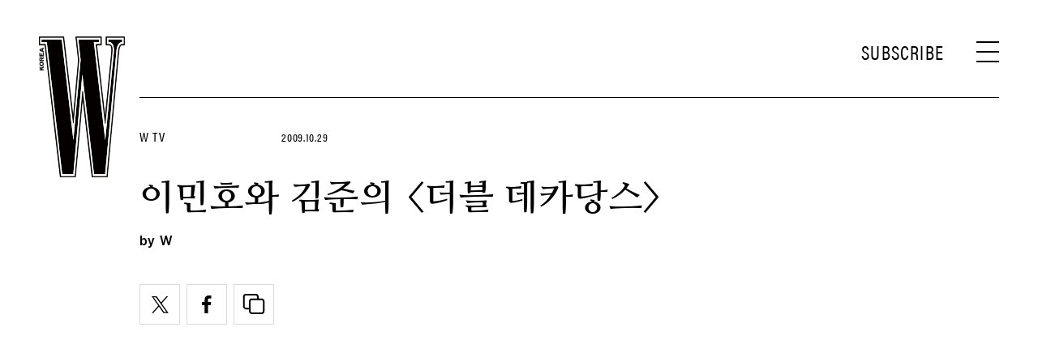

--- FILE ---
content_type: text/html; charset=utf-8
request_url: https://www.google.com/recaptcha/api2/aframe
body_size: 268
content:
<!DOCTYPE HTML><html><head><meta http-equiv="content-type" content="text/html; charset=UTF-8"></head><body><script nonce="yOozUVRqY_ze43ApKjtZgg">/** Anti-fraud and anti-abuse applications only. See google.com/recaptcha */ try{var clients={'sodar':'https://pagead2.googlesyndication.com/pagead/sodar?'};window.addEventListener("message",function(a){try{if(a.source===window.parent){var b=JSON.parse(a.data);var c=clients[b['id']];if(c){var d=document.createElement('img');d.src=c+b['params']+'&rc='+(localStorage.getItem("rc::a")?sessionStorage.getItem("rc::b"):"");window.document.body.appendChild(d);sessionStorage.setItem("rc::e",parseInt(sessionStorage.getItem("rc::e")||0)+1);localStorage.setItem("rc::h",'1769093428832');}}}catch(b){}});window.parent.postMessage("_grecaptcha_ready", "*");}catch(b){}</script></body></html>

--- FILE ---
content_type: application/javascript; charset=utf-8
request_url: https://fundingchoicesmessages.google.com/f/AGSKWxXfOK5eH7ed_EUjkmYKs9edcpjl_O5xer7FFsXCalu2cJyKdh2RNk1SnhklhtEIBcMEJUeiYezpIPGyqEbzMyIYlKBOHdOfZDx1FhRG8JkSmXxL0Ev5yhv12Hq_fP21z83in4HqzQ==?fccs=W251bGwsbnVsbCxudWxsLG51bGwsbnVsbCxudWxsLFsxNzY5MDkzNDI5LDQwMDAwMDAwXSxudWxsLG51bGwsbnVsbCxbbnVsbCxbNyw5LDZdLG51bGwsMixudWxsLCJlbiIsbnVsbCxudWxsLG51bGwsbnVsbCxudWxsLDNdLCJodHRwczovL3d3dy53a29yZWEuY29tLzIwMDkvMTAvMjkvJUVDJTlEJUI0JUVCJUFGJUJDJUVEJTk4JUI4JUVDJTk5JTgwLSVFQSVCOSU4MCVFQyVBNCU4MCVFQyU5RCU5OC0lRUIlOEQlOTQlRUIlQjglOTQtJUVCJThEJUIwJUVDJUI5JUI0JUVCJThCJUI5JUVDJThBJUE0LyIsbnVsbCxbWzgsIjlvRUJSLTVtcXFvIl0sWzksImVuLVVTIl0sWzE5LCIyIl0sWzE3LCJbMF0iXSxbMjQsIiJdLFsyOSwiZmFsc2UiXV1d
body_size: 212
content:
if (typeof __googlefc.fcKernelManager.run === 'function') {"use strict";this.default_ContributorServingResponseClientJs=this.default_ContributorServingResponseClientJs||{};(function(_){var window=this;
try{
var qp=function(a){this.A=_.t(a)};_.u(qp,_.J);var rp=function(a){this.A=_.t(a)};_.u(rp,_.J);rp.prototype.getWhitelistStatus=function(){return _.F(this,2)};var sp=function(a){this.A=_.t(a)};_.u(sp,_.J);var tp=_.ed(sp),up=function(a,b,c){this.B=a;this.j=_.A(b,qp,1);this.l=_.A(b,_.Pk,3);this.F=_.A(b,rp,4);a=this.B.location.hostname;this.D=_.Fg(this.j,2)&&_.O(this.j,2)!==""?_.O(this.j,2):a;a=new _.Qg(_.Qk(this.l));this.C=new _.dh(_.q.document,this.D,a);this.console=null;this.o=new _.mp(this.B,c,a)};
up.prototype.run=function(){if(_.O(this.j,3)){var a=this.C,b=_.O(this.j,3),c=_.fh(a),d=new _.Wg;b=_.hg(d,1,b);c=_.C(c,1,b);_.jh(a,c)}else _.gh(this.C,"FCNEC");_.op(this.o,_.A(this.l,_.De,1),this.l.getDefaultConsentRevocationText(),this.l.getDefaultConsentRevocationCloseText(),this.l.getDefaultConsentRevocationAttestationText(),this.D);_.pp(this.o,_.F(this.F,1),this.F.getWhitelistStatus());var e;a=(e=this.B.googlefc)==null?void 0:e.__executeManualDeployment;a!==void 0&&typeof a==="function"&&_.To(this.o.G,
"manualDeploymentApi")};var vp=function(){};vp.prototype.run=function(a,b,c){var d;return _.v(function(e){d=tp(b);(new up(a,d,c)).run();return e.return({})})};_.Tk(7,new vp);
}catch(e){_._DumpException(e)}
}).call(this,this.default_ContributorServingResponseClientJs);
// Google Inc.

//# sourceURL=/_/mss/boq-content-ads-contributor/_/js/k=boq-content-ads-contributor.ContributorServingResponseClientJs.en_US.9oEBR-5mqqo.es5.O/d=1/exm=ad_blocking_detection_executable,kernel_loader,loader_js_executable,web_iab_tcf_v2_signal_executable/ed=1/rs=AJlcJMwtVrnwsvCgvFVyuqXAo8GMo9641A/m=cookie_refresh_executable
__googlefc.fcKernelManager.run('\x5b\x5b\x5b7,\x22\x5b\x5bnull,\\\x22wkorea.com\\\x22,\\\x22AKsRol_f87p5uVhcMTyR3b6hNYzvNKnQJ47Adeb83FHaWNl22smbuf5bCDUw7d4l8w7TMLHHICJFWh7vfVddG0zg0hgTKTZcQ2v8hQMK7Hd0WHJq2E8ztshu70kN8rooEtgotaj0ezhFLL0UvB9LuPLao1R1_GQprg\\\\u003d\\\\u003d\\\x22\x5d,null,\x5b\x5bnull,null,null,\\\x22https:\/\/fundingchoicesmessages.google.com\/f\/AGSKWxWKW8BIs49IuU2TwC-S9lhKUgMmZRLGRDy-D6zzGIJV5D3S7hdEh6sHSJIunzUEPF_1lmp5ywuUESk3Xd5wSy93l4BVQ4uPUPFLu6yRngqXVJOnvs_d3NKgt8zU_K16yAzbSe9mTg\\\\u003d\\\\u003d\\\x22\x5d,null,null,\x5bnull,null,null,\\\x22https:\/\/fundingchoicesmessages.google.com\/el\/AGSKWxVrUYzb-Z73arnuXcTHxc5SNskQHzlM2l-vIwhQjJFx4P49Q5vUHdgz1puZLmAP4UKUqnwVlKbrXIc_X_zpw2EmQDGs9CKUTRSJwllwMvUlyVcbIQ8DjjWyvcO3xVuuFLykPm5zmg\\\\u003d\\\\u003d\\\x22\x5d,null,\x5bnull,\x5b7,9,6\x5d,null,2,null,\\\x22en\\\x22,null,null,null,null,null,3\x5d,null,\\\x22Privacy and cookie settings\\\x22,\\\x22Close\\\x22,null,null,null,\\\x22Managed by Google. Complies with IAB TCF. CMP ID: 300\\\x22\x5d,\x5b2,1\x5d\x5d\x22\x5d\x5d,\x5bnull,null,null,\x22https:\/\/fundingchoicesmessages.google.com\/f\/AGSKWxWmNmQ_1-xjMi4Ag9w5mn8msf9yYw4M6SoLYDZGGGnCIHIiXm1NIp54DBCDUmWVEu7Ln3XRKUX4D5tPeF8EesT16pT9r20wwm6m9NX0tZ7KjztUsbJpUYSdSoTmseKNTNXN88FHWw\\u003d\\u003d\x22\x5d\x5d');}

--- FILE ---
content_type: application/javascript; charset=utf-8
request_url: https://fundingchoicesmessages.google.com/f/AGSKWxW59c7LlsjAbsftDoUJhxrRHQnZcEEqolb_mT5wT1mL2f-Hm05VbVpxJjnjXGl_NnGC4m20oOWNuZ53CUhWPEb8E00H1kAOZTbf6zOvoZ0MkVYtYHgKF77kwEMDY3XZHXtC1xKFoboM2mYqnO_p-NNnI-qBg3akjNJAr29hlAZ3FWzjpzbZJwEu7NGP/_/adscdn./ad_banner1./sidebar-ad-_ad_renderer_/internet_ad_
body_size: -1288
content:
window['29936f39-de40-476b-ace9-f7dcd65075b0'] = true;